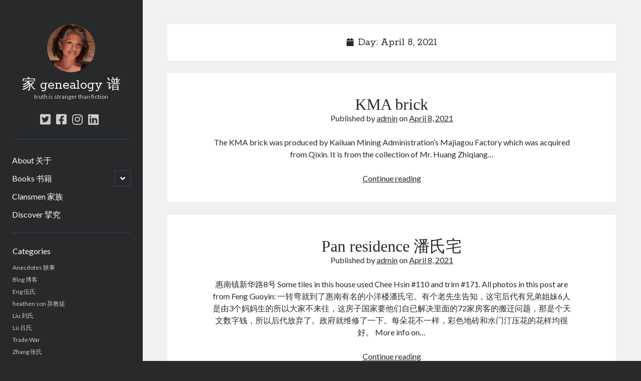

--- FILE ---
content_type: text/html; charset=UTF-8
request_url: https://www.ireneeng.com/?m=20210408
body_size: 10509
content:
<!DOCTYPE html>

<html lang="en-US">

<head>
	<title>April 8, 2021 &#8211; 家 genealogy 谱</title>
<meta name='robots' content='max-image-preview:large' />
<meta charset="UTF-8" />
<meta name="viewport" content="width=device-width, initial-scale=1" />
<meta name="template" content="Author 1.41" />
<link rel='dns-prefetch' href='//fonts.googleapis.com' />
<link rel="alternate" type="application/rss+xml" title="家 genealogy 谱 &raquo; Feed" href="https://www.ireneeng.com/?feed=rss2" />
<link rel="alternate" type="application/rss+xml" title="家 genealogy 谱 &raquo; Comments Feed" href="https://www.ireneeng.com/?feed=comments-rss2" />
<script type="text/javascript">
window._wpemojiSettings = {"baseUrl":"https:\/\/s.w.org\/images\/core\/emoji\/14.0.0\/72x72\/","ext":".png","svgUrl":"https:\/\/s.w.org\/images\/core\/emoji\/14.0.0\/svg\/","svgExt":".svg","source":{"concatemoji":"https:\/\/www.ireneeng.com\/wp-includes\/js\/wp-emoji-release.min.js?ver=6.2.8"}};
/*! This file is auto-generated */
!function(e,a,t){var n,r,o,i=a.createElement("canvas"),p=i.getContext&&i.getContext("2d");function s(e,t){p.clearRect(0,0,i.width,i.height),p.fillText(e,0,0);e=i.toDataURL();return p.clearRect(0,0,i.width,i.height),p.fillText(t,0,0),e===i.toDataURL()}function c(e){var t=a.createElement("script");t.src=e,t.defer=t.type="text/javascript",a.getElementsByTagName("head")[0].appendChild(t)}for(o=Array("flag","emoji"),t.supports={everything:!0,everythingExceptFlag:!0},r=0;r<o.length;r++)t.supports[o[r]]=function(e){if(p&&p.fillText)switch(p.textBaseline="top",p.font="600 32px Arial",e){case"flag":return s("\ud83c\udff3\ufe0f\u200d\u26a7\ufe0f","\ud83c\udff3\ufe0f\u200b\u26a7\ufe0f")?!1:!s("\ud83c\uddfa\ud83c\uddf3","\ud83c\uddfa\u200b\ud83c\uddf3")&&!s("\ud83c\udff4\udb40\udc67\udb40\udc62\udb40\udc65\udb40\udc6e\udb40\udc67\udb40\udc7f","\ud83c\udff4\u200b\udb40\udc67\u200b\udb40\udc62\u200b\udb40\udc65\u200b\udb40\udc6e\u200b\udb40\udc67\u200b\udb40\udc7f");case"emoji":return!s("\ud83e\udef1\ud83c\udffb\u200d\ud83e\udef2\ud83c\udfff","\ud83e\udef1\ud83c\udffb\u200b\ud83e\udef2\ud83c\udfff")}return!1}(o[r]),t.supports.everything=t.supports.everything&&t.supports[o[r]],"flag"!==o[r]&&(t.supports.everythingExceptFlag=t.supports.everythingExceptFlag&&t.supports[o[r]]);t.supports.everythingExceptFlag=t.supports.everythingExceptFlag&&!t.supports.flag,t.DOMReady=!1,t.readyCallback=function(){t.DOMReady=!0},t.supports.everything||(n=function(){t.readyCallback()},a.addEventListener?(a.addEventListener("DOMContentLoaded",n,!1),e.addEventListener("load",n,!1)):(e.attachEvent("onload",n),a.attachEvent("onreadystatechange",function(){"complete"===a.readyState&&t.readyCallback()})),(e=t.source||{}).concatemoji?c(e.concatemoji):e.wpemoji&&e.twemoji&&(c(e.twemoji),c(e.wpemoji)))}(window,document,window._wpemojiSettings);
</script>
<style type="text/css">
img.wp-smiley,
img.emoji {
	display: inline !important;
	border: none !important;
	box-shadow: none !important;
	height: 1em !important;
	width: 1em !important;
	margin: 0 0.07em !important;
	vertical-align: -0.1em !important;
	background: none !important;
	padding: 0 !important;
}
</style>
	<link rel='stylesheet' id='wp-block-library-css' href='https://www.ireneeng.com/wp-includes/css/dist/block-library/style.min.css?ver=6.2.8' type='text/css' media='all' />
<link rel='stylesheet' id='classic-theme-styles-css' href='https://www.ireneeng.com/wp-includes/css/classic-themes.min.css?ver=6.2.8' type='text/css' media='all' />
<style id='global-styles-inline-css' type='text/css'>
body{--wp--preset--color--black: #000000;--wp--preset--color--cyan-bluish-gray: #abb8c3;--wp--preset--color--white: #ffffff;--wp--preset--color--pale-pink: #f78da7;--wp--preset--color--vivid-red: #cf2e2e;--wp--preset--color--luminous-vivid-orange: #ff6900;--wp--preset--color--luminous-vivid-amber: #fcb900;--wp--preset--color--light-green-cyan: #7bdcb5;--wp--preset--color--vivid-green-cyan: #00d084;--wp--preset--color--pale-cyan-blue: #8ed1fc;--wp--preset--color--vivid-cyan-blue: #0693e3;--wp--preset--color--vivid-purple: #9b51e0;--wp--preset--gradient--vivid-cyan-blue-to-vivid-purple: linear-gradient(135deg,rgba(6,147,227,1) 0%,rgb(155,81,224) 100%);--wp--preset--gradient--light-green-cyan-to-vivid-green-cyan: linear-gradient(135deg,rgb(122,220,180) 0%,rgb(0,208,130) 100%);--wp--preset--gradient--luminous-vivid-amber-to-luminous-vivid-orange: linear-gradient(135deg,rgba(252,185,0,1) 0%,rgba(255,105,0,1) 100%);--wp--preset--gradient--luminous-vivid-orange-to-vivid-red: linear-gradient(135deg,rgba(255,105,0,1) 0%,rgb(207,46,46) 100%);--wp--preset--gradient--very-light-gray-to-cyan-bluish-gray: linear-gradient(135deg,rgb(238,238,238) 0%,rgb(169,184,195) 100%);--wp--preset--gradient--cool-to-warm-spectrum: linear-gradient(135deg,rgb(74,234,220) 0%,rgb(151,120,209) 20%,rgb(207,42,186) 40%,rgb(238,44,130) 60%,rgb(251,105,98) 80%,rgb(254,248,76) 100%);--wp--preset--gradient--blush-light-purple: linear-gradient(135deg,rgb(255,206,236) 0%,rgb(152,150,240) 100%);--wp--preset--gradient--blush-bordeaux: linear-gradient(135deg,rgb(254,205,165) 0%,rgb(254,45,45) 50%,rgb(107,0,62) 100%);--wp--preset--gradient--luminous-dusk: linear-gradient(135deg,rgb(255,203,112) 0%,rgb(199,81,192) 50%,rgb(65,88,208) 100%);--wp--preset--gradient--pale-ocean: linear-gradient(135deg,rgb(255,245,203) 0%,rgb(182,227,212) 50%,rgb(51,167,181) 100%);--wp--preset--gradient--electric-grass: linear-gradient(135deg,rgb(202,248,128) 0%,rgb(113,206,126) 100%);--wp--preset--gradient--midnight: linear-gradient(135deg,rgb(2,3,129) 0%,rgb(40,116,252) 100%);--wp--preset--duotone--dark-grayscale: url('#wp-duotone-dark-grayscale');--wp--preset--duotone--grayscale: url('#wp-duotone-grayscale');--wp--preset--duotone--purple-yellow: url('#wp-duotone-purple-yellow');--wp--preset--duotone--blue-red: url('#wp-duotone-blue-red');--wp--preset--duotone--midnight: url('#wp-duotone-midnight');--wp--preset--duotone--magenta-yellow: url('#wp-duotone-magenta-yellow');--wp--preset--duotone--purple-green: url('#wp-duotone-purple-green');--wp--preset--duotone--blue-orange: url('#wp-duotone-blue-orange');--wp--preset--font-size--small: 12px;--wp--preset--font-size--medium: 20px;--wp--preset--font-size--large: 21px;--wp--preset--font-size--x-large: 42px;--wp--preset--font-size--regular: 16px;--wp--preset--font-size--larger: 37px;--wp--preset--spacing--20: 0.44rem;--wp--preset--spacing--30: 0.67rem;--wp--preset--spacing--40: 1rem;--wp--preset--spacing--50: 1.5rem;--wp--preset--spacing--60: 2.25rem;--wp--preset--spacing--70: 3.38rem;--wp--preset--spacing--80: 5.06rem;--wp--preset--shadow--natural: 6px 6px 9px rgba(0, 0, 0, 0.2);--wp--preset--shadow--deep: 12px 12px 50px rgba(0, 0, 0, 0.4);--wp--preset--shadow--sharp: 6px 6px 0px rgba(0, 0, 0, 0.2);--wp--preset--shadow--outlined: 6px 6px 0px -3px rgba(255, 255, 255, 1), 6px 6px rgba(0, 0, 0, 1);--wp--preset--shadow--crisp: 6px 6px 0px rgba(0, 0, 0, 1);}:where(.is-layout-flex){gap: 0.5em;}body .is-layout-flow > .alignleft{float: left;margin-inline-start: 0;margin-inline-end: 2em;}body .is-layout-flow > .alignright{float: right;margin-inline-start: 2em;margin-inline-end: 0;}body .is-layout-flow > .aligncenter{margin-left: auto !important;margin-right: auto !important;}body .is-layout-constrained > .alignleft{float: left;margin-inline-start: 0;margin-inline-end: 2em;}body .is-layout-constrained > .alignright{float: right;margin-inline-start: 2em;margin-inline-end: 0;}body .is-layout-constrained > .aligncenter{margin-left: auto !important;margin-right: auto !important;}body .is-layout-constrained > :where(:not(.alignleft):not(.alignright):not(.alignfull)){max-width: var(--wp--style--global--content-size);margin-left: auto !important;margin-right: auto !important;}body .is-layout-constrained > .alignwide{max-width: var(--wp--style--global--wide-size);}body .is-layout-flex{display: flex;}body .is-layout-flex{flex-wrap: wrap;align-items: center;}body .is-layout-flex > *{margin: 0;}:where(.wp-block-columns.is-layout-flex){gap: 2em;}.has-black-color{color: var(--wp--preset--color--black) !important;}.has-cyan-bluish-gray-color{color: var(--wp--preset--color--cyan-bluish-gray) !important;}.has-white-color{color: var(--wp--preset--color--white) !important;}.has-pale-pink-color{color: var(--wp--preset--color--pale-pink) !important;}.has-vivid-red-color{color: var(--wp--preset--color--vivid-red) !important;}.has-luminous-vivid-orange-color{color: var(--wp--preset--color--luminous-vivid-orange) !important;}.has-luminous-vivid-amber-color{color: var(--wp--preset--color--luminous-vivid-amber) !important;}.has-light-green-cyan-color{color: var(--wp--preset--color--light-green-cyan) !important;}.has-vivid-green-cyan-color{color: var(--wp--preset--color--vivid-green-cyan) !important;}.has-pale-cyan-blue-color{color: var(--wp--preset--color--pale-cyan-blue) !important;}.has-vivid-cyan-blue-color{color: var(--wp--preset--color--vivid-cyan-blue) !important;}.has-vivid-purple-color{color: var(--wp--preset--color--vivid-purple) !important;}.has-black-background-color{background-color: var(--wp--preset--color--black) !important;}.has-cyan-bluish-gray-background-color{background-color: var(--wp--preset--color--cyan-bluish-gray) !important;}.has-white-background-color{background-color: var(--wp--preset--color--white) !important;}.has-pale-pink-background-color{background-color: var(--wp--preset--color--pale-pink) !important;}.has-vivid-red-background-color{background-color: var(--wp--preset--color--vivid-red) !important;}.has-luminous-vivid-orange-background-color{background-color: var(--wp--preset--color--luminous-vivid-orange) !important;}.has-luminous-vivid-amber-background-color{background-color: var(--wp--preset--color--luminous-vivid-amber) !important;}.has-light-green-cyan-background-color{background-color: var(--wp--preset--color--light-green-cyan) !important;}.has-vivid-green-cyan-background-color{background-color: var(--wp--preset--color--vivid-green-cyan) !important;}.has-pale-cyan-blue-background-color{background-color: var(--wp--preset--color--pale-cyan-blue) !important;}.has-vivid-cyan-blue-background-color{background-color: var(--wp--preset--color--vivid-cyan-blue) !important;}.has-vivid-purple-background-color{background-color: var(--wp--preset--color--vivid-purple) !important;}.has-black-border-color{border-color: var(--wp--preset--color--black) !important;}.has-cyan-bluish-gray-border-color{border-color: var(--wp--preset--color--cyan-bluish-gray) !important;}.has-white-border-color{border-color: var(--wp--preset--color--white) !important;}.has-pale-pink-border-color{border-color: var(--wp--preset--color--pale-pink) !important;}.has-vivid-red-border-color{border-color: var(--wp--preset--color--vivid-red) !important;}.has-luminous-vivid-orange-border-color{border-color: var(--wp--preset--color--luminous-vivid-orange) !important;}.has-luminous-vivid-amber-border-color{border-color: var(--wp--preset--color--luminous-vivid-amber) !important;}.has-light-green-cyan-border-color{border-color: var(--wp--preset--color--light-green-cyan) !important;}.has-vivid-green-cyan-border-color{border-color: var(--wp--preset--color--vivid-green-cyan) !important;}.has-pale-cyan-blue-border-color{border-color: var(--wp--preset--color--pale-cyan-blue) !important;}.has-vivid-cyan-blue-border-color{border-color: var(--wp--preset--color--vivid-cyan-blue) !important;}.has-vivid-purple-border-color{border-color: var(--wp--preset--color--vivid-purple) !important;}.has-vivid-cyan-blue-to-vivid-purple-gradient-background{background: var(--wp--preset--gradient--vivid-cyan-blue-to-vivid-purple) !important;}.has-light-green-cyan-to-vivid-green-cyan-gradient-background{background: var(--wp--preset--gradient--light-green-cyan-to-vivid-green-cyan) !important;}.has-luminous-vivid-amber-to-luminous-vivid-orange-gradient-background{background: var(--wp--preset--gradient--luminous-vivid-amber-to-luminous-vivid-orange) !important;}.has-luminous-vivid-orange-to-vivid-red-gradient-background{background: var(--wp--preset--gradient--luminous-vivid-orange-to-vivid-red) !important;}.has-very-light-gray-to-cyan-bluish-gray-gradient-background{background: var(--wp--preset--gradient--very-light-gray-to-cyan-bluish-gray) !important;}.has-cool-to-warm-spectrum-gradient-background{background: var(--wp--preset--gradient--cool-to-warm-spectrum) !important;}.has-blush-light-purple-gradient-background{background: var(--wp--preset--gradient--blush-light-purple) !important;}.has-blush-bordeaux-gradient-background{background: var(--wp--preset--gradient--blush-bordeaux) !important;}.has-luminous-dusk-gradient-background{background: var(--wp--preset--gradient--luminous-dusk) !important;}.has-pale-ocean-gradient-background{background: var(--wp--preset--gradient--pale-ocean) !important;}.has-electric-grass-gradient-background{background: var(--wp--preset--gradient--electric-grass) !important;}.has-midnight-gradient-background{background: var(--wp--preset--gradient--midnight) !important;}.has-small-font-size{font-size: var(--wp--preset--font-size--small) !important;}.has-medium-font-size{font-size: var(--wp--preset--font-size--medium) !important;}.has-large-font-size{font-size: var(--wp--preset--font-size--large) !important;}.has-x-large-font-size{font-size: var(--wp--preset--font-size--x-large) !important;}
.wp-block-navigation a:where(:not(.wp-element-button)){color: inherit;}
:where(.wp-block-columns.is-layout-flex){gap: 2em;}
.wp-block-pullquote{font-size: 1.5em;line-height: 1.6;}
</style>
<link rel='stylesheet' id='ct-author-google-fonts-css' href='//fonts.googleapis.com/css?family=Rokkitt%3A400%2C700%7CLato%3A400%2C700&#038;subset=latin%2Clatin-ext&#038;display=swap&#038;ver=6.2.8' type='text/css' media='all' />
<link rel='stylesheet' id='ct-author-font-awesome-css' href='https://www.ireneeng.com/wp-content/themes/author/assets/font-awesome/css/all.min.css?ver=6.2.8' type='text/css' media='all' />
<link rel='stylesheet' id='ct-author-style-css' href='https://www.ireneeng.com/wp-content/themes/author/style.css?ver=6.2.8' type='text/css' media='all' />
<style id='ct-author-style-inline-css' type='text/css'>
#main { 
  padding-left: 3.88%;
  padding-right: 3.88%;
}
.entry .post-title {
  font-family: “lato”;
}
/* This was font-size: 3.1875em; */
.post-title {
  font-size: 1.9875em;
}
.sidebar-primary .widget_tag_cloud a {
  font-size: 1.1em !important;
  padding-right: 0.3em;
}
</style>
<script type='text/javascript' src='https://www.ireneeng.com/wp-includes/js/jquery/jquery.min.js?ver=3.6.4' id='jquery-core-js'></script>
<script type='text/javascript' src='https://www.ireneeng.com/wp-includes/js/jquery/jquery-migrate.min.js?ver=3.4.0' id='jquery-migrate-js'></script>
<!--[if IE 8]>
<script type='text/javascript' src='https://www.ireneeng.com/wp-content/themes/author/js/build/html5shiv.min.js?ver=6.2.8' id='ct-author-html5-shiv-js'></script>
<![endif]-->
<link rel="https://api.w.org/" href="https://www.ireneeng.com/index.php?rest_route=/" /><link rel="EditURI" type="application/rsd+xml" title="RSD" href="https://www.ireneeng.com/xmlrpc.php?rsd" />
<link rel="wlwmanifest" type="application/wlwmanifest+xml" href="https://www.ireneeng.com/wp-includes/wlwmanifest.xml" />
<meta name="generator" content="WordPress 6.2.8" />
<style type="text/css">.recentcomments a{display:inline !important;padding:0 !important;margin:0 !important;}</style><link rel="icon" href="https://www.ireneeng.com/wp-content/uploads/2020/05/cropped-Screen-Shot-2020-05-17-at-2.10.00-PM-32x32.png" sizes="32x32" />
<link rel="icon" href="https://www.ireneeng.com/wp-content/uploads/2020/05/cropped-Screen-Shot-2020-05-17-at-2.10.00-PM-192x192.png" sizes="192x192" />
<link rel="apple-touch-icon" href="https://www.ireneeng.com/wp-content/uploads/2020/05/cropped-Screen-Shot-2020-05-17-at-2.10.00-PM-180x180.png" />
<meta name="msapplication-TileImage" content="https://www.ireneeng.com/wp-content/uploads/2020/05/cropped-Screen-Shot-2020-05-17-at-2.10.00-PM-270x270.png" />
		<style type="text/css" id="wp-custom-css">
			#main { 
  padding-left: 3.88%;
  padding-right: 3.88%;
}
.entry .post-title {
  font-family: “lato”;
}
/* This was font-size: 3.1875em; */
.post-title {
  font-size: 1.9875em;
}
.sidebar-primary .widget_tag_cloud a {
  font-size: 1.1em !important;
  padding-right: 0.3em;
}		</style>
		</head>

<body id="author" class="archive date">
		<svg xmlns="http://www.w3.org/2000/svg" viewBox="0 0 0 0" width="0" height="0" focusable="false" role="none" style="visibility: hidden; position: absolute; left: -9999px; overflow: hidden;" ><defs><filter id="wp-duotone-dark-grayscale"><feColorMatrix color-interpolation-filters="sRGB" type="matrix" values=" .299 .587 .114 0 0 .299 .587 .114 0 0 .299 .587 .114 0 0 .299 .587 .114 0 0 " /><feComponentTransfer color-interpolation-filters="sRGB" ><feFuncR type="table" tableValues="0 0.49803921568627" /><feFuncG type="table" tableValues="0 0.49803921568627" /><feFuncB type="table" tableValues="0 0.49803921568627" /><feFuncA type="table" tableValues="1 1" /></feComponentTransfer><feComposite in2="SourceGraphic" operator="in" /></filter></defs></svg><svg xmlns="http://www.w3.org/2000/svg" viewBox="0 0 0 0" width="0" height="0" focusable="false" role="none" style="visibility: hidden; position: absolute; left: -9999px; overflow: hidden;" ><defs><filter id="wp-duotone-grayscale"><feColorMatrix color-interpolation-filters="sRGB" type="matrix" values=" .299 .587 .114 0 0 .299 .587 .114 0 0 .299 .587 .114 0 0 .299 .587 .114 0 0 " /><feComponentTransfer color-interpolation-filters="sRGB" ><feFuncR type="table" tableValues="0 1" /><feFuncG type="table" tableValues="0 1" /><feFuncB type="table" tableValues="0 1" /><feFuncA type="table" tableValues="1 1" /></feComponentTransfer><feComposite in2="SourceGraphic" operator="in" /></filter></defs></svg><svg xmlns="http://www.w3.org/2000/svg" viewBox="0 0 0 0" width="0" height="0" focusable="false" role="none" style="visibility: hidden; position: absolute; left: -9999px; overflow: hidden;" ><defs><filter id="wp-duotone-purple-yellow"><feColorMatrix color-interpolation-filters="sRGB" type="matrix" values=" .299 .587 .114 0 0 .299 .587 .114 0 0 .299 .587 .114 0 0 .299 .587 .114 0 0 " /><feComponentTransfer color-interpolation-filters="sRGB" ><feFuncR type="table" tableValues="0.54901960784314 0.98823529411765" /><feFuncG type="table" tableValues="0 1" /><feFuncB type="table" tableValues="0.71764705882353 0.25490196078431" /><feFuncA type="table" tableValues="1 1" /></feComponentTransfer><feComposite in2="SourceGraphic" operator="in" /></filter></defs></svg><svg xmlns="http://www.w3.org/2000/svg" viewBox="0 0 0 0" width="0" height="0" focusable="false" role="none" style="visibility: hidden; position: absolute; left: -9999px; overflow: hidden;" ><defs><filter id="wp-duotone-blue-red"><feColorMatrix color-interpolation-filters="sRGB" type="matrix" values=" .299 .587 .114 0 0 .299 .587 .114 0 0 .299 .587 .114 0 0 .299 .587 .114 0 0 " /><feComponentTransfer color-interpolation-filters="sRGB" ><feFuncR type="table" tableValues="0 1" /><feFuncG type="table" tableValues="0 0.27843137254902" /><feFuncB type="table" tableValues="0.5921568627451 0.27843137254902" /><feFuncA type="table" tableValues="1 1" /></feComponentTransfer><feComposite in2="SourceGraphic" operator="in" /></filter></defs></svg><svg xmlns="http://www.w3.org/2000/svg" viewBox="0 0 0 0" width="0" height="0" focusable="false" role="none" style="visibility: hidden; position: absolute; left: -9999px; overflow: hidden;" ><defs><filter id="wp-duotone-midnight"><feColorMatrix color-interpolation-filters="sRGB" type="matrix" values=" .299 .587 .114 0 0 .299 .587 .114 0 0 .299 .587 .114 0 0 .299 .587 .114 0 0 " /><feComponentTransfer color-interpolation-filters="sRGB" ><feFuncR type="table" tableValues="0 0" /><feFuncG type="table" tableValues="0 0.64705882352941" /><feFuncB type="table" tableValues="0 1" /><feFuncA type="table" tableValues="1 1" /></feComponentTransfer><feComposite in2="SourceGraphic" operator="in" /></filter></defs></svg><svg xmlns="http://www.w3.org/2000/svg" viewBox="0 0 0 0" width="0" height="0" focusable="false" role="none" style="visibility: hidden; position: absolute; left: -9999px; overflow: hidden;" ><defs><filter id="wp-duotone-magenta-yellow"><feColorMatrix color-interpolation-filters="sRGB" type="matrix" values=" .299 .587 .114 0 0 .299 .587 .114 0 0 .299 .587 .114 0 0 .299 .587 .114 0 0 " /><feComponentTransfer color-interpolation-filters="sRGB" ><feFuncR type="table" tableValues="0.78039215686275 1" /><feFuncG type="table" tableValues="0 0.94901960784314" /><feFuncB type="table" tableValues="0.35294117647059 0.47058823529412" /><feFuncA type="table" tableValues="1 1" /></feComponentTransfer><feComposite in2="SourceGraphic" operator="in" /></filter></defs></svg><svg xmlns="http://www.w3.org/2000/svg" viewBox="0 0 0 0" width="0" height="0" focusable="false" role="none" style="visibility: hidden; position: absolute; left: -9999px; overflow: hidden;" ><defs><filter id="wp-duotone-purple-green"><feColorMatrix color-interpolation-filters="sRGB" type="matrix" values=" .299 .587 .114 0 0 .299 .587 .114 0 0 .299 .587 .114 0 0 .299 .587 .114 0 0 " /><feComponentTransfer color-interpolation-filters="sRGB" ><feFuncR type="table" tableValues="0.65098039215686 0.40392156862745" /><feFuncG type="table" tableValues="0 1" /><feFuncB type="table" tableValues="0.44705882352941 0.4" /><feFuncA type="table" tableValues="1 1" /></feComponentTransfer><feComposite in2="SourceGraphic" operator="in" /></filter></defs></svg><svg xmlns="http://www.w3.org/2000/svg" viewBox="0 0 0 0" width="0" height="0" focusable="false" role="none" style="visibility: hidden; position: absolute; left: -9999px; overflow: hidden;" ><defs><filter id="wp-duotone-blue-orange"><feColorMatrix color-interpolation-filters="sRGB" type="matrix" values=" .299 .587 .114 0 0 .299 .587 .114 0 0 .299 .587 .114 0 0 .299 .587 .114 0 0 " /><feComponentTransfer color-interpolation-filters="sRGB" ><feFuncR type="table" tableValues="0.098039215686275 1" /><feFuncG type="table" tableValues="0 0.66274509803922" /><feFuncB type="table" tableValues="0.84705882352941 0.41960784313725" /><feFuncA type="table" tableValues="1 1" /></feComponentTransfer><feComposite in2="SourceGraphic" operator="in" /></filter></defs></svg>	<a class="skip-content" href="#main">Skip to content</a>
		<div id="overflow-container" class="overflow-container">
			<div class="max-width">
				<div id="main-sidebar" class="main-sidebar">
																<header class="site-header" id="site-header" role="banner">
							<div id="title-container" class="title-container">
																	<div id="site-avatar" class="site-avatar"
											style="background-image: url('https://www.ireneeng.com/wp-content/uploads/2020/05/IMG_8776.jpeg')"></div>
																<div class="container">
									<div id='site-title' class='site-title'><a href='https://www.ireneeng.com'>家 genealogy 谱</a></div>									<p class="tagline">truth is stranger than fiction</p>								</div>
							</div>
							<button id="toggle-navigation" class="toggle-navigation" aria-expanded="false">
								<span class="screen-reader-text">open primary menu</span>
								<i class="fas fa-bars"></i>
							</button>
							<div class='social-media-icons'><ul>						<li>
							<a class="twitter" target="_blank"
							   href="https://twitter.com/IreneEng">
								<i class="fab fa-twitter-square"></i>
								<span class="screen-reader-text">twitter</span>
							</a>
						</li>
												<li>
							<a class="facebook" target="_blank"
							   href="https://www.facebook.com/ireneyeng">
								<i class="fab fa-facebook-square"></i>
								<span class="screen-reader-text">facebook</span>
							</a>
						</li>
												<li>
							<a class="instagram" target="_blank"
							   href="https://www.instagram.com/irene.eng/?hl=en">
								<i class="fab fa-instagram"></i>
								<span class="screen-reader-text">instagram</span>
							</a>
						</li>
												<li>
							<a class="linkedin" target="_blank"
							   href="https://www.linkedin.com/in/ireneeng/">
								<i class="fab fa-linkedin"></i>
								<span class="screen-reader-text">linkedin</span>
							</a>
						</li>
						</ul></div>							<div id="menu-primary" class="menu-container menu-primary" role="navigation">
	<nav class="menu"><ul id="menu-primary-items" class="menu-primary-items"><li id="menu-item-131" class="menu-item menu-item-type-post_type menu-item-object-page menu-item-131"><a href="https://www.ireneeng.com/?page_id=2">About 关于</a></li>
<li id="menu-item-128" class="menu-item menu-item-type-post_type menu-item-object-page menu-item-has-children menu-item-128"><a href="https://www.ireneeng.com/?page_id=39">Books 书籍</a><button class="toggle-dropdown" aria-expanded="false"><span class="screen-reader-text">open child menu</span></button>
<ul class="sub-menu">
	<li id="menu-item-162" class="menu-item menu-item-type-post_type menu-item-object-post menu-item-162"><a href="https://www.ireneeng.com/?p=50">Chee Hsin 130 Years</a></li>
	<li id="menu-item-370" class="menu-item menu-item-type-post_type menu-item-object-post menu-item-370"><a href="https://www.ireneeng.com/?p=367">启新130年</a></li>
	<li id="menu-item-359" class="menu-item menu-item-type-post_type menu-item-object-post menu-item-359"><a href="https://www.ireneeng.com/?p=356">SFaBB</a></li>
</ul>
</li>
<li id="menu-item-129" class="menu-item menu-item-type-post_type menu-item-object-page menu-item-129"><a href="https://www.ireneeng.com/?page_id=36">Clansmen 家族</a></li>
<li id="menu-item-250" class="menu-item menu-item-type-post_type menu-item-object-page menu-item-250"><a href="https://www.ireneeng.com/?page_id=243">Discover  揅究</a></li>
</ul></nav></div>						</header>
																<aside class="sidebar sidebar-primary" id="sidebar-primary" role="complementary">
		<h1 class="screen-reader-text">Sidebar</h1>
		<section id="categories-2" class="widget widget_categories"><h2 class="widget-title">Categories</h2>
			<ul>
					<li class="cat-item cat-item-8"><a href="https://www.ireneeng.com/?cat=8">Anecdotes 轶事</a>
</li>
	<li class="cat-item cat-item-1"><a href="https://www.ireneeng.com/?cat=1">Blog 博客</a>
</li>
	<li class="cat-item cat-item-16"><a href="https://www.ireneeng.com/?cat=16">Eng 伍氏</a>
</li>
	<li class="cat-item cat-item-134"><a href="https://www.ireneeng.com/?cat=134">heathen son 异教徒</a>
</li>
	<li class="cat-item cat-item-3"><a href="https://www.ireneeng.com/?cat=3">Liu 刘氏</a>
</li>
	<li class="cat-item cat-item-9"><a href="https://www.ireneeng.com/?cat=9">Lü 吕氏</a>
</li>
	<li class="cat-item cat-item-37"><a href="https://www.ireneeng.com/?cat=37">Trade War</a>
</li>
	<li class="cat-item cat-item-15"><a href="https://www.ireneeng.com/?cat=15">Zhang 张氏</a>
</li>
	<li class="cat-item cat-item-7"><a href="https://www.ireneeng.com/?cat=7">Zhou 周氏</a>
</li>
	<li class="cat-item cat-item-6"><a href="https://www.ireneeng.com/?cat=6">📚 Chee Hsin 130 启新</a>
</li>
	<li class="cat-item cat-item-141"><a href="https://www.ireneeng.com/?cat=141">📚 Mom&#039;s 百家照</a>
</li>
	<li class="cat-item cat-item-142"><a href="https://www.ireneeng.com/?cat=142">📚 opium 鸦片</a>
</li>
	<li class="cat-item cat-item-49"><a href="https://www.ireneeng.com/?cat=49">📚 Rise of a Mandarin</a>
</li>
	<li class="cat-item cat-item-20"><a href="https://www.ireneeng.com/?cat=20">📚 SFaBB</a>
</li>
			</ul>

			</section><section id="calendar-3" class="widget widget_calendar"><div id="calendar_wrap" class="calendar_wrap"><table id="wp-calendar" class="wp-calendar-table">
	<caption>April 2021</caption>
	<thead>
	<tr>
		<th scope="col" title="Monday">M</th>
		<th scope="col" title="Tuesday">T</th>
		<th scope="col" title="Wednesday">W</th>
		<th scope="col" title="Thursday">T</th>
		<th scope="col" title="Friday">F</th>
		<th scope="col" title="Saturday">S</th>
		<th scope="col" title="Sunday">S</th>
	</tr>
	</thead>
	<tbody>
	<tr>
		<td colspan="3" class="pad">&nbsp;</td><td>1</td><td>2</td><td>3</td><td>4</td>
	</tr>
	<tr>
		<td>5</td><td>6</td><td><a href="https://www.ireneeng.com/?m=20210407" aria-label="Posts published on April 7, 2021">7</a></td><td><a href="https://www.ireneeng.com/?m=20210408" aria-label="Posts published on April 8, 2021">8</a></td><td>9</td><td>10</td><td><a href="https://www.ireneeng.com/?m=20210411" aria-label="Posts published on April 11, 2021">11</a></td>
	</tr>
	<tr>
		<td>12</td><td>13</td><td>14</td><td>15</td><td>16</td><td>17</td><td><a href="https://www.ireneeng.com/?m=20210418" aria-label="Posts published on April 18, 2021">18</a></td>
	</tr>
	<tr>
		<td><a href="https://www.ireneeng.com/?m=20210419" aria-label="Posts published on April 19, 2021">19</a></td><td>20</td><td><a href="https://www.ireneeng.com/?m=20210421" aria-label="Posts published on April 21, 2021">21</a></td><td>22</td><td><a href="https://www.ireneeng.com/?m=20210423" aria-label="Posts published on April 23, 2021">23</a></td><td>24</td><td>25</td>
	</tr>
	<tr>
		<td>26</td><td>27</td><td>28</td><td><a href="https://www.ireneeng.com/?m=20210429" aria-label="Posts published on April 29, 2021">29</a></td><td>30</td>
		<td class="pad" colspan="2">&nbsp;</td>
	</tr>
	</tbody>
	</table><nav aria-label="Previous and next months" class="wp-calendar-nav">
		<span class="wp-calendar-nav-prev"><a href="https://www.ireneeng.com/?m=202103">&laquo; Mar</a></span>
		<span class="pad">&nbsp;</span>
		<span class="wp-calendar-nav-next"><a href="https://www.ireneeng.com/?m=202105">May &raquo;</a></span>
	</nav></div></section><section id="archives-2" class="widget widget_archive"><h2 class="widget-title">Archives</h2>
			<ul>
					<li><a href='https://www.ireneeng.com/?m=202512'>December 2025</a></li>
	<li><a href='https://www.ireneeng.com/?m=202511'>November 2025</a></li>
	<li><a href='https://www.ireneeng.com/?m=202510'>October 2025</a></li>
	<li><a href='https://www.ireneeng.com/?m=202509'>September 2025</a></li>
	<li><a href='https://www.ireneeng.com/?m=202508'>August 2025</a></li>
	<li><a href='https://www.ireneeng.com/?m=202507'>July 2025</a></li>
	<li><a href='https://www.ireneeng.com/?m=202506'>June 2025</a></li>
	<li><a href='https://www.ireneeng.com/?m=202505'>May 2025</a></li>
	<li><a href='https://www.ireneeng.com/?m=202504'>April 2025</a></li>
	<li><a href='https://www.ireneeng.com/?m=202503'>March 2025</a></li>
	<li><a href='https://www.ireneeng.com/?m=202502'>February 2025</a></li>
	<li><a href='https://www.ireneeng.com/?m=202501'>January 2025</a></li>
	<li><a href='https://www.ireneeng.com/?m=202412'>December 2024</a></li>
	<li><a href='https://www.ireneeng.com/?m=202411'>November 2024</a></li>
	<li><a href='https://www.ireneeng.com/?m=202410'>October 2024</a></li>
	<li><a href='https://www.ireneeng.com/?m=202409'>September 2024</a></li>
	<li><a href='https://www.ireneeng.com/?m=202408'>August 2024</a></li>
	<li><a href='https://www.ireneeng.com/?m=202407'>July 2024</a></li>
	<li><a href='https://www.ireneeng.com/?m=202406'>June 2024</a></li>
	<li><a href='https://www.ireneeng.com/?m=202405'>May 2024</a></li>
	<li><a href='https://www.ireneeng.com/?m=202404'>April 2024</a></li>
	<li><a href='https://www.ireneeng.com/?m=202403'>March 2024</a></li>
	<li><a href='https://www.ireneeng.com/?m=202402'>February 2024</a></li>
	<li><a href='https://www.ireneeng.com/?m=202401'>January 2024</a></li>
	<li><a href='https://www.ireneeng.com/?m=202311'>November 2023</a></li>
	<li><a href='https://www.ireneeng.com/?m=202309'>September 2023</a></li>
	<li><a href='https://www.ireneeng.com/?m=202308'>August 2023</a></li>
	<li><a href='https://www.ireneeng.com/?m=202307'>July 2023</a></li>
	<li><a href='https://www.ireneeng.com/?m=202306'>June 2023</a></li>
	<li><a href='https://www.ireneeng.com/?m=202305'>May 2023</a></li>
	<li><a href='https://www.ireneeng.com/?m=202304'>April 2023</a></li>
	<li><a href='https://www.ireneeng.com/?m=202303'>March 2023</a></li>
	<li><a href='https://www.ireneeng.com/?m=202302'>February 2023</a></li>
	<li><a href='https://www.ireneeng.com/?m=202301'>January 2023</a></li>
	<li><a href='https://www.ireneeng.com/?m=202212'>December 2022</a></li>
	<li><a href='https://www.ireneeng.com/?m=202211'>November 2022</a></li>
	<li><a href='https://www.ireneeng.com/?m=202209'>September 2022</a></li>
	<li><a href='https://www.ireneeng.com/?m=202208'>August 2022</a></li>
	<li><a href='https://www.ireneeng.com/?m=202207'>July 2022</a></li>
	<li><a href='https://www.ireneeng.com/?m=202206'>June 2022</a></li>
	<li><a href='https://www.ireneeng.com/?m=202205'>May 2022</a></li>
	<li><a href='https://www.ireneeng.com/?m=202204'>April 2022</a></li>
	<li><a href='https://www.ireneeng.com/?m=202203'>March 2022</a></li>
	<li><a href='https://www.ireneeng.com/?m=202201'>January 2022</a></li>
	<li><a href='https://www.ireneeng.com/?m=202112'>December 2021</a></li>
	<li><a href='https://www.ireneeng.com/?m=202111'>November 2021</a></li>
	<li><a href='https://www.ireneeng.com/?m=202110'>October 2021</a></li>
	<li><a href='https://www.ireneeng.com/?m=202109'>September 2021</a></li>
	<li><a href='https://www.ireneeng.com/?m=202108'>August 2021</a></li>
	<li><a href='https://www.ireneeng.com/?m=202107'>July 2021</a></li>
	<li><a href='https://www.ireneeng.com/?m=202106'>June 2021</a></li>
	<li><a href='https://www.ireneeng.com/?m=202105'>May 2021</a></li>
	<li><a href='https://www.ireneeng.com/?m=202104'>April 2021</a></li>
	<li><a href='https://www.ireneeng.com/?m=202103'>March 2021</a></li>
	<li><a href='https://www.ireneeng.com/?m=202102'>February 2021</a></li>
	<li><a href='https://www.ireneeng.com/?m=202101'>January 2021</a></li>
	<li><a href='https://www.ireneeng.com/?m=202012'>December 2020</a></li>
	<li><a href='https://www.ireneeng.com/?m=202011'>November 2020</a></li>
	<li><a href='https://www.ireneeng.com/?m=202010'>October 2020</a></li>
	<li><a href='https://www.ireneeng.com/?m=202009'>September 2020</a></li>
	<li><a href='https://www.ireneeng.com/?m=202008'>August 2020</a></li>
	<li><a href='https://www.ireneeng.com/?m=202007'>July 2020</a></li>
	<li><a href='https://www.ireneeng.com/?m=202006'>June 2020</a></li>
	<li><a href='https://www.ireneeng.com/?m=202005'>May 2020</a></li>
	<li><a href='https://www.ireneeng.com/?m=202004'>April 2020</a></li>
	<li><a href='https://www.ireneeng.com/?m=202003'>March 2020</a></li>
	<li><a href='https://www.ireneeng.com/?m=202001'>January 2020</a></li>
	<li><a href='https://www.ireneeng.com/?m=201912'>December 2019</a></li>
	<li><a href='https://www.ireneeng.com/?m=201909'>September 2019</a></li>
	<li><a href='https://www.ireneeng.com/?m=201903'>March 2019</a></li>
	<li><a href='https://www.ireneeng.com/?m=201812'>December 2018</a></li>
	<li><a href='https://www.ireneeng.com/?m=201804'>April 2018</a></li>
	<li><a href='https://www.ireneeng.com/?m=201801'>January 2018</a></li>
	<li><a href='https://www.ireneeng.com/?m=201702'>February 2017</a></li>
	<li><a href='https://www.ireneeng.com/?m=201612'>December 2016</a></li>
	<li><a href='https://www.ireneeng.com/?m=201602'>February 2016</a></li>
	<li><a href='https://www.ireneeng.com/?m=201509'>September 2015</a></li>
	<li><a href='https://www.ireneeng.com/?m=201507'>July 2015</a></li>
	<li><a href='https://www.ireneeng.com/?m=201409'>September 2014</a></li>
	<li><a href='https://www.ireneeng.com/?m=201403'>March 2014</a></li>
	<li><a href='https://www.ireneeng.com/?m=201307'>July 2013</a></li>
	<li><a href='https://www.ireneeng.com/?m=201210'>October 2012</a></li>
	<li><a href='https://www.ireneeng.com/?m=201205'>May 2012</a></li>
	<li><a href='https://www.ireneeng.com/?m=200906'>June 2009</a></li>
	<li><a href='https://www.ireneeng.com/?m=200807'>July 2008</a></li>
	<li><a href='https://www.ireneeng.com/?m=200806'>June 2008</a></li>
			</ul>

			</section><section id="meta-2" class="widget widget_meta"><h2 class="widget-title">Meta</h2>
		<ul>
						<li><a href="https://www.ireneeng.com/wp-login.php">Log in</a></li>
			<li><a href="https://www.ireneeng.com/?feed=rss2">Entries feed</a></li>
			<li><a href="https://www.ireneeng.com/?feed=comments-rss2">Comments feed</a></li>

			<li><a href="https://wordpress.org/">WordPress.org</a></li>
		</ul>

		</section><section id="tag_cloud-2" class="widget widget_tag_cloud"><h2 class="widget-title">Tags</h2><div class="tagcloud"><a href="https://www.ireneeng.com/?tag=anhui-%e5%ae%89%e5%be%bd" class="tag-cloud-link tag-link-40 tag-link-position-1" style="font-size: 11.177914110429pt;" aria-label="Anhui 安徽 (6 items)">Anhui 安徽</a>
<a href="https://www.ireneeng.com/?tag=beijing-siheyuan" class="tag-cloud-link tag-link-21 tag-link-position-2" style="font-size: 12.80981595092pt;" aria-label="Beijing siheyuan 北京四合院 (10 items)">Beijing siheyuan 北京四合院</a>
<a href="https://www.ireneeng.com/?tag=beijing" class="tag-cloud-link tag-link-22 tag-link-position-3" style="font-size: 12.466257668712pt;" aria-label="Beijing 北京 (9 items)">Beijing 北京</a>
<a href="https://www.ireneeng.com/?tag=books-%e4%b9%a6" class="tag-cloud-link tag-link-88 tag-link-position-4" style="font-size: 19.509202453988pt;" aria-label="books 📖 书 (65 items)">books 📖 书</a>
<a href="https://www.ireneeng.com/?tag=boxer-uprising-%e4%b9%89%e5%92%8c%e5%9b%a2" class="tag-cloud-link tag-link-36 tag-link-position-5" style="font-size: 8pt;" aria-label="Boxer Uprising 义和团 (2 items)">Boxer Uprising 义和团</a>
<a href="https://www.ireneeng.com/?tag=china-%f0%9f%87%a8%f0%9f%87%b3-%e4%b8%ad%e5%9b%bd" class="tag-cloud-link tag-link-111 tag-link-position-6" style="font-size: 10.576687116564pt;" aria-label="China 🇨🇳 中国 (5 items)">China 🇨🇳 中国</a>
<a href="https://www.ireneeng.com/?tag=chinese-names" class="tag-cloud-link tag-link-19 tag-link-position-7" style="font-size: 8pt;" aria-label="Chinese names 称呼 (2 items)">Chinese names 称呼</a>
<a href="https://www.ireneeng.com/?tag=church-%e6%95%99%e4%bc%9a" class="tag-cloud-link tag-link-122 tag-link-position-8" style="font-size: 9.0306748466258pt;" aria-label="church ⛪️ 教会 (3 items)">church ⛪️ 教会</a>
<a href="https://www.ireneeng.com/?tag=corp-misdeed" class="tag-cloud-link tag-link-118 tag-link-position-9" style="font-size: 15.386503067485pt;" aria-label="Corp good and evil (21 items)">Corp good and evil</a>
<a href="https://www.ireneeng.com/?tag=covid-19-pandemic-%e5%86%a0%e7%8a%b6%e7%97%85" class="tag-cloud-link tag-link-70 tag-link-position-10" style="font-size: 14.441717791411pt;" aria-label="Covid-19 新冠肺炎 (16 items)">Covid-19 新冠肺炎</a>
<a href="https://www.ireneeng.com/?tag=culrev-%e6%96%87%e9%9d%a9" class="tag-cloud-link tag-link-100 tag-link-position-11" style="font-size: 14.184049079755pt;" aria-label="CulRev 文革 (15 items)">CulRev 文革</a>
<a href="https://www.ireneeng.com/?tag=natural-disaster-%e5%a4%a9%e7%81%be%e4%ba%ba%e7%a5%b8" class="tag-cloud-link tag-link-80 tag-link-position-12" style="font-size: 11.177914110429pt;" aria-label="disaster 天灾/人祸 (6 items)">disaster 天灾/人祸</a>
<a href="https://www.ireneeng.com/?tag=dna-%e5%9f%ba%e5%9b%a0%e9%89%b4%e5%ae%9a" class="tag-cloud-link tag-link-32 tag-link-position-13" style="font-size: 11.60736196319pt;" aria-label="DNA 基因鉴定 (7 items)">DNA 基因鉴定</a>
<a href="https://www.ireneeng.com/?tag=feng-guoyin-%e5%86%af%e5%9b%bd%e9%84%9e" class="tag-cloud-link tag-link-51 tag-link-position-14" style="font-size: 18.650306748466pt;" aria-label="Feng Guoyin 冯国鄞 (52 items)">Feng Guoyin 冯国鄞</a>
<a href="https://www.ireneeng.com/?tag=food-and-drink-%e5%90%83%e5%96%9d%e7%8e%a9%e4%b9%90" class="tag-cloud-link tag-link-72 tag-link-position-15" style="font-size: 12.036809815951pt;" aria-label="food and drink 吃喝玩乐 (8 items)">food and drink 吃喝玩乐</a>
<a href="https://www.ireneeng.com/?tag=france-%f0%9f%87%ab%f0%9f%87%b7-%e6%b3%95%e5%9b%bd" class="tag-cloud-link tag-link-107 tag-link-position-16" style="font-size: 9.0306748466258pt;" aria-label="France 🇫🇷 法国 (3 items)">France 🇫🇷 法国</a>
<a href="https://www.ireneeng.com/?tag=gov-%e6%94%bf%e5%ba%9c" class="tag-cloud-link tag-link-132 tag-link-position-17" style="font-size: 17.533742331288pt;" aria-label="Gov 政府 (38 items)">Gov 政府</a>
<a href="https://www.ireneeng.com/?tag=guangzhou-%e5%b9%bf%e5%b7%9e" class="tag-cloud-link tag-link-82 tag-link-position-18" style="font-size: 8pt;" aria-label="Guangzhou 广州 (2 items)">Guangzhou 广州</a>
<a href="https://www.ireneeng.com/?tag=hefei-%e5%90%88%e8%82%a5" class="tag-cloud-link tag-link-67 tag-link-position-19" style="font-size: 8pt;" aria-label="Hefei 合肥 (2 items)">Hefei 合肥</a>
<a href="https://www.ireneeng.com/?tag=hong-kong" class="tag-cloud-link tag-link-24 tag-link-position-20" style="font-size: 12.036809815951pt;" aria-label="Hong Kong 🇭🇰 香港 (8 items)">Hong Kong 🇭🇰 香港</a>
<a href="https://www.ireneeng.com/?tag=huang-zhiqiang-%e9%bb%84%e5%bf%97%e5%bc%ba" class="tag-cloud-link tag-link-50 tag-link-position-21" style="font-size: 10.576687116564pt;" aria-label="Huang Zhiqiang 黄志强 (5 items)">Huang Zhiqiang 黄志强</a>
<a href="https://www.ireneeng.com/?tag=incredible-%e4%b8%8d%e5%8f%af%e6%80%9d%e8%ae%ae" class="tag-cloud-link tag-link-54 tag-link-position-22" style="font-size: 9.8895705521472pt;" aria-label="Incredible 不可思议 (4 items)">Incredible 不可思议</a>
<a href="https://www.ireneeng.com/?tag=japan-%e6%97%a5%e6%9c%ac" class="tag-cloud-link tag-link-97 tag-link-position-23" style="font-size: 9.8895705521472pt;" aria-label="Japan 🇯🇵 日本 (4 items)">Japan 🇯🇵 日本</a>
<a href="https://www.ireneeng.com/?tag=law-and-order" class="tag-cloud-link tag-link-53 tag-link-position-24" style="font-size: 9.0306748466258pt;" aria-label="law and order (3 items)">law and order</a>
<a href="https://www.ireneeng.com/?tag=lily-%e5%ad%9d%e6%81%ad" class="tag-cloud-link tag-link-44 tag-link-position-25" style="font-size: 8pt;" aria-label="Lily 孝恭 (2 items)">Lily 孝恭</a>
<a href="https://www.ireneeng.com/?tag=liu-bingzhang-%e5%88%98%e7%a7%89%e7%92%8b" class="tag-cloud-link tag-link-31 tag-link-position-26" style="font-size: 8pt;" aria-label="Liu Bingzhang 刘秉璋 (2 items)">Liu Bingzhang 刘秉璋</a>
<a href="https://www.ireneeng.com/?tag=liu-shanling-%e5%88%98%e5%96%84%e9%be%84" class="tag-cloud-link tag-link-78 tag-link-position-27" style="font-size: 8pt;" aria-label="Liu Shanling 刘善龄 (2 items)">Liu Shanling 刘善龄</a>
<a href="https://www.ireneeng.com/?tag=movies-tv-%e7%94%b5%e5%bd%b1%e7%94%b5%e8%a7%86%e5%89%a7" class="tag-cloud-link tag-link-89 tag-link-position-28" style="font-size: 17.877300613497pt;" aria-label="movies &amp; tv 电影电视剧 (42 items)">movies &amp; tv 电影电视剧</a>
<a href="https://www.ireneeng.com/?tag=nainai" class="tag-cloud-link tag-link-5 tag-link-position-29" style="font-size: 9.8895705521472pt;" aria-label="Nainai 奶奶 (4 items)">Nainai 奶奶</a>
<a href="https://www.ireneeng.com/?tag=new-york-%e7%ba%bd%e7%ba%a6" class="tag-cloud-link tag-link-30 tag-link-position-30" style="font-size: 10.576687116564pt;" aria-label="New York 🍎 纽约 (5 items)">New York 🍎 纽约</a>
<a href="https://www.ireneeng.com/?tag=politically-correct-%e6%94%bf%e6%b2%bb%e6%ad%a3%e7%a1%ae" class="tag-cloud-link tag-link-90 tag-link-position-31" style="font-size: 9.8895705521472pt;" aria-label="politically correct 政治正确 (4 items)">politically correct 政治正确</a>
<a href="https://www.ireneeng.com/?tag=publishing-%e5%87%ba%e7%89%88" class="tag-cloud-link tag-link-33 tag-link-position-32" style="font-size: 8pt;" aria-label="publishing 出版 (2 items)">publishing 出版</a>
<a href="https://www.ireneeng.com/?tag=russia-%e4%bf%84%e5%9b%bd" class="tag-cloud-link tag-link-56 tag-link-position-33" style="font-size: 12.80981595092pt;" aria-label="Russia 🇷🇺 俄国 (10 items)">Russia 🇷🇺 俄国</a>
<a href="https://www.ireneeng.com/?tag=shanghai-%e4%b8%8a%e6%b5%b7" class="tag-cloud-link tag-link-42 tag-link-position-34" style="font-size: 17.447852760736pt;" aria-label="Shanghai 上海 (37 items)">Shanghai 上海</a>
<a href="https://www.ireneeng.com/?tag=suzhou-%e8%8b%8f%e5%b7%9e" class="tag-cloud-link tag-link-120 tag-link-position-35" style="font-size: 10.576687116564pt;" aria-label="Suzhou 苏州 (5 items)">Suzhou 苏州</a>
<a href="https://www.ireneeng.com/?tag=tangshan-%e5%94%90%e5%b1%b1" class="tag-cloud-link tag-link-41 tag-link-position-36" style="font-size: 13.411042944785pt;" aria-label="Tangshan 唐山 (12 items)">Tangshan 唐山</a>
<a href="https://www.ireneeng.com/?tag=things-chinese" class="tag-cloud-link tag-link-18 tag-link-position-37" style="font-size: 22pt;" aria-label="things Chinese 中国事儿 (129 items)">things Chinese 中国事儿</a>
<a href="https://www.ireneeng.com/?tag=tianjin-%e5%a4%a9%e6%b4%a5" class="tag-cloud-link tag-link-43 tag-link-position-38" style="font-size: 12.036809815951pt;" aria-label="Tianjin 天津 (8 items)">Tianjin 天津</a>
<a href="https://www.ireneeng.com/?tag=uk-%f0%9f%87%ac%f0%9f%87%a7-%e8%8b%b1%e5%9b%bd" class="tag-cloud-link tag-link-99 tag-link-position-39" style="font-size: 12.80981595092pt;" aria-label="UK 🇬🇧 英国 (10 items)">UK 🇬🇧 英国</a>
<a href="https://www.ireneeng.com/?tag=unbelievable-%e5%8c%aa%e5%a4%b7%e6%89%80%e6%80%9d" class="tag-cloud-link tag-link-55 tag-link-position-40" style="font-size: 9.8895705521472pt;" aria-label="Unbelievable 匪夷所思 (4 items)">Unbelievable 匪夷所思</a>
<a href="https://www.ireneeng.com/?tag=us-china" class="tag-cloud-link tag-link-85 tag-link-position-41" style="font-size: 18.134969325153pt;" aria-label="US-China 中美 (45 items)">US-China 中美</a>
<a href="https://www.ireneeng.com/?tag=us%f0%9f%87%ba%f0%9f%87%b8%e7%be%8e%e5%9b%bd" class="tag-cloud-link tag-link-105 tag-link-position-42" style="font-size: 17.361963190184pt;" aria-label="US 🇺🇸 美国 (36 items)">US 🇺🇸 美国</a>
<a href="https://www.ireneeng.com/?tag=ww-ii-%e4%ba%8c%e6%88%98" class="tag-cloud-link tag-link-87 tag-link-position-43" style="font-size: 11.60736196319pt;" aria-label="WW II 二战 (7 items)">WW II 二战</a>
<a href="https://www.ireneeng.com/?tag=yeye" class="tag-cloud-link tag-link-4 tag-link-position-44" style="font-size: 10.576687116564pt;" aria-label="Yeye 爷爷 (5 items)">Yeye 爷爷</a>
<a href="https://www.ireneeng.com/?tag=zhou-xuexi-%e5%91%a8%e5%ad%a6%e7%86%99" class="tag-cloud-link tag-link-11 tag-link-position-45" style="font-size: 16.846625766871pt;" aria-label="Zhou Xuexi 周学熙 (31 items)">Zhou Xuexi 周学熙</a></div>
</section>	</aside>
									</div>
								<section id="main" class="main" role="main">
					
<div class='archive-header'>
	<i class="fas fa-calendar" aria-hidden="true"></i>
	<h1>
		Day: <span>April 8, 2021</span>	</h1>
	</div>	<div id="loop-container" class="loop-container">
		<div class="post-4564 post type-post status-publish format-standard hentry category-chee-hsin-130-130 entry">
			<article>
		<div class='post-header'>
			<h2 class='post-title'>
				<a href="https://www.ireneeng.com/?p=4564">KMA brick</a>
			</h2>
			<span class="post-meta">
		Published by <a href='https://www.ireneeng.com/?author=1'>admin</a> on <a href='https://www.ireneeng.com/?m=202104'>April 8, 2021</a></span>		</div>
		<div class="post-content">
			<p>The KMA brick was produced by Kailuan Mining Administration’s Majiagou Factory which was acquired from Qixin. It is from the collection of Mr. Huang Zhiqiang&#8230;</p>
<div class="more-link-wrapper"><a class="more-link" href="https://www.ireneeng.com/?p=4564">Continue reading<span class="screen-reader-text">KMA brick</span></a></div>
					</div>
	</article>
	</div><div class="post-4500 post type-post status-publish format-standard hentry category-chee-hsin-130-130 tag-feng-guoyin- tag-shanghai- entry">
			<article>
		<div class='post-header'>
			<h2 class='post-title'>
				<a href="https://www.ireneeng.com/?p=4500">Pan residence 潘氏宅</a>
			</h2>
			<span class="post-meta">
		Published by <a href='https://www.ireneeng.com/?author=1'>admin</a> on <a href='https://www.ireneeng.com/?m=202104'>April 8, 2021</a></span>		</div>
		<div class="post-content">
			<p>惠南镇新华路8号 Some tiles in this house used Chee Hsin #110 and trim #171. All photos in this post are from Feng Guoyin: 一转弯就到了惠南有名的小洋楼潘氏宅。有个老先生告知，这宅后代有兄弟姐妹6人是由3个妈妈生的所以大家不来往，这房子国家要他们自已解决里面的72家房客的搬迁问题，那是个天文数字钱，所以后代放弃了。政府就维修了一下。每朵花不一样，彩色地砖和水门汀压花的花样均很好。 More info on&#8230;</p>
<div class="more-link-wrapper"><a class="more-link" href="https://www.ireneeng.com/?p=4500">Continue reading<span class="screen-reader-text">Pan residence 潘氏宅</span></a></div>
					</div>
	</article>
	</div><div class="post-4479 post type-post status-publish format-standard hentry category-chee-hsin-130-130 tag-feng-guoyin- tag-shanghai- entry">
			<article>
		<div class='post-header'>
			<h2 class='post-title'>
				<a href="https://www.ireneeng.com/?p=4479">Xia residence 夏氏宅</a>
			</h2>
			<span class="post-meta">
		Published by <a href='https://www.ireneeng.com/?author=1'>admin</a> on <a href='https://www.ireneeng.com/?m=202104'>April 8, 2021</a></span>		</div>
		<div class="post-content">
			<p>惠南镇人民东路3218号 The former Xia residency in Pudong, on Renmin Road. The tiles (#109 or #159) at this old home is the same as my childhood&#8230;</p>
<div class="more-link-wrapper"><a class="more-link" href="https://www.ireneeng.com/?p=4479">Continue reading<span class="screen-reader-text">Xia residence 夏氏宅</span></a></div>
					</div>
	</article>
	</div>	</div>
</section><!-- .main -->
    <footer class="site-footer" role="contentinfo">
                <div class="design-credit">
            <span>
                <a href="https://www.competethemes.com/author/">Author WordPress Theme</a> by Compete Themes            </span>
        </div>
    </footer>
</div><!-- .max-width -->
</div><!-- .overflow-container -->
<script type='text/javascript' id='ct-author-js-js-extra'>
/* <![CDATA[ */
var ct_author_objectL10n = {"openPrimaryMenu":"open primary menu","closePrimaryMenu":"close primary menu","openChildMenu":"open child menu","closeChildMenu":"close child menu"};
/* ]]> */
</script>
<script type='text/javascript' src='https://www.ireneeng.com/wp-content/themes/author/js/build/production.min.js?ver=6.2.8' id='ct-author-js-js'></script>
<!--[if IE 8]>
<script type='text/javascript' src='https://www.ireneeng.com/wp-content/themes/author/js/build/respond.min.js?ver=6.2.8' id='ct-author-respond-js'></script>
<![endif]-->
</body>
</html>